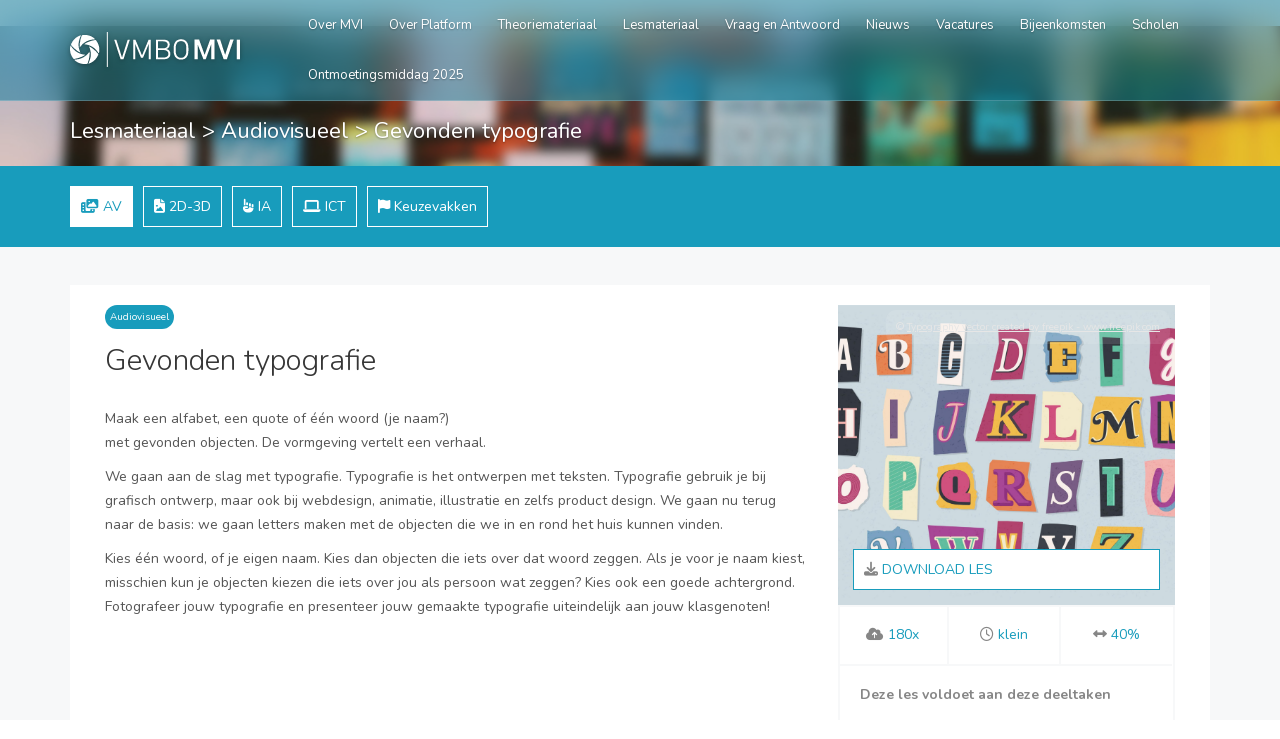

--- FILE ---
content_type: text/html; charset=UTF-8
request_url: https://www.vmbomvi.nl/lesmateriaal/gevonden-typografie/
body_size: 8760
content:
<!DOCTYPE html>
<html>

<head>

    <meta charset="UTF-8">
    <meta http-equiv="X-UA-Compatible" content="IE=edge">
    <meta name="viewport" content="width=device-width, initial-scale=1, minimum-scale=1, maximum-scale=1">

    
        <script>
            var wpdm_site_url = 'https://www.vmbomvi.nl/';
            var wpdm_home_url = 'https://www.vmbomvi.nl/';
            var ajax_url = 'https://www.vmbomvi.nl/wp-admin/admin-ajax.php';
            var ajaxurl = 'https://www.vmbomvi.nl/wp-admin/admin-ajax.php';
            var wpdm_ajax_url = 'https://www.vmbomvi.nl/wp-admin/admin-ajax.php';
            var wpdm_ajax_popup = '0';
        </script>


        <meta name='robots' content='max-image-preview:large' />
<link rel='dns-prefetch' href='//use.fontawesome.com' />
<style id='wp-img-auto-sizes-contain-inline-css' type='text/css'>
img:is([sizes=auto i],[sizes^="auto," i]){contain-intrinsic-size:3000px 1500px}
/*# sourceURL=wp-img-auto-sizes-contain-inline-css */
</style>
<style id='wp-emoji-styles-inline-css' type='text/css'>

	img.wp-smiley, img.emoji {
		display: inline !important;
		border: none !important;
		box-shadow: none !important;
		height: 1em !important;
		width: 1em !important;
		margin: 0 0.07em !important;
		vertical-align: -0.1em !important;
		background: none !important;
		padding: 0 !important;
	}
/*# sourceURL=wp-emoji-styles-inline-css */
</style>
<link rel='stylesheet' id='wp-block-library-css' href='https://www.vmbomvi.nl/wp-includes/css/dist/block-library/style.min.css?ver=6.9' type='text/css' media='all' />
<style id='global-styles-inline-css' type='text/css'>
:root{--wp--preset--aspect-ratio--square: 1;--wp--preset--aspect-ratio--4-3: 4/3;--wp--preset--aspect-ratio--3-4: 3/4;--wp--preset--aspect-ratio--3-2: 3/2;--wp--preset--aspect-ratio--2-3: 2/3;--wp--preset--aspect-ratio--16-9: 16/9;--wp--preset--aspect-ratio--9-16: 9/16;--wp--preset--color--black: #000000;--wp--preset--color--cyan-bluish-gray: #abb8c3;--wp--preset--color--white: #ffffff;--wp--preset--color--pale-pink: #f78da7;--wp--preset--color--vivid-red: #cf2e2e;--wp--preset--color--luminous-vivid-orange: #ff6900;--wp--preset--color--luminous-vivid-amber: #fcb900;--wp--preset--color--light-green-cyan: #7bdcb5;--wp--preset--color--vivid-green-cyan: #00d084;--wp--preset--color--pale-cyan-blue: #8ed1fc;--wp--preset--color--vivid-cyan-blue: #0693e3;--wp--preset--color--vivid-purple: #9b51e0;--wp--preset--gradient--vivid-cyan-blue-to-vivid-purple: linear-gradient(135deg,rgb(6,147,227) 0%,rgb(155,81,224) 100%);--wp--preset--gradient--light-green-cyan-to-vivid-green-cyan: linear-gradient(135deg,rgb(122,220,180) 0%,rgb(0,208,130) 100%);--wp--preset--gradient--luminous-vivid-amber-to-luminous-vivid-orange: linear-gradient(135deg,rgb(252,185,0) 0%,rgb(255,105,0) 100%);--wp--preset--gradient--luminous-vivid-orange-to-vivid-red: linear-gradient(135deg,rgb(255,105,0) 0%,rgb(207,46,46) 100%);--wp--preset--gradient--very-light-gray-to-cyan-bluish-gray: linear-gradient(135deg,rgb(238,238,238) 0%,rgb(169,184,195) 100%);--wp--preset--gradient--cool-to-warm-spectrum: linear-gradient(135deg,rgb(74,234,220) 0%,rgb(151,120,209) 20%,rgb(207,42,186) 40%,rgb(238,44,130) 60%,rgb(251,105,98) 80%,rgb(254,248,76) 100%);--wp--preset--gradient--blush-light-purple: linear-gradient(135deg,rgb(255,206,236) 0%,rgb(152,150,240) 100%);--wp--preset--gradient--blush-bordeaux: linear-gradient(135deg,rgb(254,205,165) 0%,rgb(254,45,45) 50%,rgb(107,0,62) 100%);--wp--preset--gradient--luminous-dusk: linear-gradient(135deg,rgb(255,203,112) 0%,rgb(199,81,192) 50%,rgb(65,88,208) 100%);--wp--preset--gradient--pale-ocean: linear-gradient(135deg,rgb(255,245,203) 0%,rgb(182,227,212) 50%,rgb(51,167,181) 100%);--wp--preset--gradient--electric-grass: linear-gradient(135deg,rgb(202,248,128) 0%,rgb(113,206,126) 100%);--wp--preset--gradient--midnight: linear-gradient(135deg,rgb(2,3,129) 0%,rgb(40,116,252) 100%);--wp--preset--font-size--small: 13px;--wp--preset--font-size--medium: 20px;--wp--preset--font-size--large: 36px;--wp--preset--font-size--x-large: 42px;--wp--preset--spacing--20: 0.44rem;--wp--preset--spacing--30: 0.67rem;--wp--preset--spacing--40: 1rem;--wp--preset--spacing--50: 1.5rem;--wp--preset--spacing--60: 2.25rem;--wp--preset--spacing--70: 3.38rem;--wp--preset--spacing--80: 5.06rem;--wp--preset--shadow--natural: 6px 6px 9px rgba(0, 0, 0, 0.2);--wp--preset--shadow--deep: 12px 12px 50px rgba(0, 0, 0, 0.4);--wp--preset--shadow--sharp: 6px 6px 0px rgba(0, 0, 0, 0.2);--wp--preset--shadow--outlined: 6px 6px 0px -3px rgb(255, 255, 255), 6px 6px rgb(0, 0, 0);--wp--preset--shadow--crisp: 6px 6px 0px rgb(0, 0, 0);}:where(.is-layout-flex){gap: 0.5em;}:where(.is-layout-grid){gap: 0.5em;}body .is-layout-flex{display: flex;}.is-layout-flex{flex-wrap: wrap;align-items: center;}.is-layout-flex > :is(*, div){margin: 0;}body .is-layout-grid{display: grid;}.is-layout-grid > :is(*, div){margin: 0;}:where(.wp-block-columns.is-layout-flex){gap: 2em;}:where(.wp-block-columns.is-layout-grid){gap: 2em;}:where(.wp-block-post-template.is-layout-flex){gap: 1.25em;}:where(.wp-block-post-template.is-layout-grid){gap: 1.25em;}.has-black-color{color: var(--wp--preset--color--black) !important;}.has-cyan-bluish-gray-color{color: var(--wp--preset--color--cyan-bluish-gray) !important;}.has-white-color{color: var(--wp--preset--color--white) !important;}.has-pale-pink-color{color: var(--wp--preset--color--pale-pink) !important;}.has-vivid-red-color{color: var(--wp--preset--color--vivid-red) !important;}.has-luminous-vivid-orange-color{color: var(--wp--preset--color--luminous-vivid-orange) !important;}.has-luminous-vivid-amber-color{color: var(--wp--preset--color--luminous-vivid-amber) !important;}.has-light-green-cyan-color{color: var(--wp--preset--color--light-green-cyan) !important;}.has-vivid-green-cyan-color{color: var(--wp--preset--color--vivid-green-cyan) !important;}.has-pale-cyan-blue-color{color: var(--wp--preset--color--pale-cyan-blue) !important;}.has-vivid-cyan-blue-color{color: var(--wp--preset--color--vivid-cyan-blue) !important;}.has-vivid-purple-color{color: var(--wp--preset--color--vivid-purple) !important;}.has-black-background-color{background-color: var(--wp--preset--color--black) !important;}.has-cyan-bluish-gray-background-color{background-color: var(--wp--preset--color--cyan-bluish-gray) !important;}.has-white-background-color{background-color: var(--wp--preset--color--white) !important;}.has-pale-pink-background-color{background-color: var(--wp--preset--color--pale-pink) !important;}.has-vivid-red-background-color{background-color: var(--wp--preset--color--vivid-red) !important;}.has-luminous-vivid-orange-background-color{background-color: var(--wp--preset--color--luminous-vivid-orange) !important;}.has-luminous-vivid-amber-background-color{background-color: var(--wp--preset--color--luminous-vivid-amber) !important;}.has-light-green-cyan-background-color{background-color: var(--wp--preset--color--light-green-cyan) !important;}.has-vivid-green-cyan-background-color{background-color: var(--wp--preset--color--vivid-green-cyan) !important;}.has-pale-cyan-blue-background-color{background-color: var(--wp--preset--color--pale-cyan-blue) !important;}.has-vivid-cyan-blue-background-color{background-color: var(--wp--preset--color--vivid-cyan-blue) !important;}.has-vivid-purple-background-color{background-color: var(--wp--preset--color--vivid-purple) !important;}.has-black-border-color{border-color: var(--wp--preset--color--black) !important;}.has-cyan-bluish-gray-border-color{border-color: var(--wp--preset--color--cyan-bluish-gray) !important;}.has-white-border-color{border-color: var(--wp--preset--color--white) !important;}.has-pale-pink-border-color{border-color: var(--wp--preset--color--pale-pink) !important;}.has-vivid-red-border-color{border-color: var(--wp--preset--color--vivid-red) !important;}.has-luminous-vivid-orange-border-color{border-color: var(--wp--preset--color--luminous-vivid-orange) !important;}.has-luminous-vivid-amber-border-color{border-color: var(--wp--preset--color--luminous-vivid-amber) !important;}.has-light-green-cyan-border-color{border-color: var(--wp--preset--color--light-green-cyan) !important;}.has-vivid-green-cyan-border-color{border-color: var(--wp--preset--color--vivid-green-cyan) !important;}.has-pale-cyan-blue-border-color{border-color: var(--wp--preset--color--pale-cyan-blue) !important;}.has-vivid-cyan-blue-border-color{border-color: var(--wp--preset--color--vivid-cyan-blue) !important;}.has-vivid-purple-border-color{border-color: var(--wp--preset--color--vivid-purple) !important;}.has-vivid-cyan-blue-to-vivid-purple-gradient-background{background: var(--wp--preset--gradient--vivid-cyan-blue-to-vivid-purple) !important;}.has-light-green-cyan-to-vivid-green-cyan-gradient-background{background: var(--wp--preset--gradient--light-green-cyan-to-vivid-green-cyan) !important;}.has-luminous-vivid-amber-to-luminous-vivid-orange-gradient-background{background: var(--wp--preset--gradient--luminous-vivid-amber-to-luminous-vivid-orange) !important;}.has-luminous-vivid-orange-to-vivid-red-gradient-background{background: var(--wp--preset--gradient--luminous-vivid-orange-to-vivid-red) !important;}.has-very-light-gray-to-cyan-bluish-gray-gradient-background{background: var(--wp--preset--gradient--very-light-gray-to-cyan-bluish-gray) !important;}.has-cool-to-warm-spectrum-gradient-background{background: var(--wp--preset--gradient--cool-to-warm-spectrum) !important;}.has-blush-light-purple-gradient-background{background: var(--wp--preset--gradient--blush-light-purple) !important;}.has-blush-bordeaux-gradient-background{background: var(--wp--preset--gradient--blush-bordeaux) !important;}.has-luminous-dusk-gradient-background{background: var(--wp--preset--gradient--luminous-dusk) !important;}.has-pale-ocean-gradient-background{background: var(--wp--preset--gradient--pale-ocean) !important;}.has-electric-grass-gradient-background{background: var(--wp--preset--gradient--electric-grass) !important;}.has-midnight-gradient-background{background: var(--wp--preset--gradient--midnight) !important;}.has-small-font-size{font-size: var(--wp--preset--font-size--small) !important;}.has-medium-font-size{font-size: var(--wp--preset--font-size--medium) !important;}.has-large-font-size{font-size: var(--wp--preset--font-size--large) !important;}.has-x-large-font-size{font-size: var(--wp--preset--font-size--x-large) !important;}
/*# sourceURL=global-styles-inline-css */
</style>

<style id='classic-theme-styles-inline-css' type='text/css'>
/*! This file is auto-generated */
.wp-block-button__link{color:#fff;background-color:#32373c;border-radius:9999px;box-shadow:none;text-decoration:none;padding:calc(.667em + 2px) calc(1.333em + 2px);font-size:1.125em}.wp-block-file__button{background:#32373c;color:#fff;text-decoration:none}
/*# sourceURL=/wp-includes/css/classic-themes.min.css */
</style>
<link rel='stylesheet' id='wpdm-font-awesome-css' href='https://use.fontawesome.com/releases/v5.11.2/css/all.css?ver=6.9' type='text/css' media='all' />
<link rel='stylesheet' id='wpdm-front-bootstrap-css' href='https://www.vmbomvi.nl/uploads/plugins/download-manager/assets/bootstrap/css/bootstrap.min.css?ver=6.9' type='text/css' media='all' />
<link rel='stylesheet' id='wpdm-front-css' href='https://www.vmbomvi.nl/uploads/plugins/download-manager/assets/css/front.css?ver=6.9' type='text/css' media='all' />
<link rel='stylesheet' id='dwqa-style-css' href='https://www.vmbomvi.nl/uploads/plugins/dw-question-answer/templates/assets/css/style.css?ver=180720161357' type='text/css' media='all' />
<link rel='stylesheet' id='dwqa-rtl-css' href='https://www.vmbomvi.nl/uploads/plugins/dw-question-answer/templates/assets/css/rtl.css?ver=180720161357' type='text/css' media='all' />
<link rel='stylesheet' id='taxonomy-image-plugin-public-css' href='https://www.vmbomvi.nl/uploads/plugins/taxonomy-images/css/style.css?ver=0.9.6' type='text/css' media='screen' />
<link rel='stylesheet' id='slb_core-css' href='https://www.vmbomvi.nl/uploads/plugins/simple-lightbox/client/css/app.css?ver=2.9.4' type='text/css' media='all' />
<link rel='stylesheet' id='sendpress-fe-css-css' href='https://www.vmbomvi.nl/uploads/plugins/sendpress/css/front-end.css?ver=6.9' type='text/css' media='all' />
<script type="text/javascript" src="https://www.vmbomvi.nl/wp-includes/js/jquery/jquery.min.js?ver=3.7.1" id="jquery-core-js"></script>
<script type="text/javascript" src="https://www.vmbomvi.nl/wp-includes/js/jquery/jquery-migrate.min.js?ver=3.4.1" id="jquery-migrate-js"></script>
<script type="text/javascript" src="https://www.vmbomvi.nl/uploads/plugins/download-manager/assets/bootstrap/js/bootstrap.min.js?ver=6.9" id="wpdm-front-bootstrap-js"></script>
<script type="text/javascript" id="frontjs-js-extra">
/* <![CDATA[ */
var wpdm_url = {"home":"https://www.vmbomvi.nl/","site":"https://www.vmbomvi.nl/","ajax":"https://www.vmbomvi.nl/wp-admin/admin-ajax.php"};
var wpdm_asset = {"spinner":"\u003Ci class=\"fas fa-sun fa-spin\"\u003E\u003C/i\u003E"};
//# sourceURL=frontjs-js-extra
/* ]]> */
</script>
<script type="text/javascript" src="https://www.vmbomvi.nl/uploads/plugins/download-manager/assets/js/front.js?ver=6.9" id="frontjs-js"></script>
<script type="text/javascript" src="https://www.vmbomvi.nl/uploads/plugins/dynamic-featured-image-pro-0.6.1/js/scripts-dfis-frontend.js?ver=0.6.1" id="scripts-dfis-frontend-js"></script>
<script type="text/javascript" id="sendpress-signup-form-js-js-extra">
/* <![CDATA[ */
var sendpress = {"invalidemail":"Vul alstublieft uw e-mailadres in","missingemail":"Vul alstublieft uw e-mailadres in","required":"Please enter all the required fields. \u003Cbr\u003E Required fields are marked with an (*)","ajaxurl":"https://www.vmbomvi.nl/wp-admin/admin-ajax.php"};
//# sourceURL=sendpress-signup-form-js-js-extra
/* ]]> */
</script>
<script type="text/javascript" src="https://www.vmbomvi.nl/uploads/plugins/sendpress/js/sendpress.signup.js?ver=1.23.11.6" id="sendpress-signup-form-js-js"></script>
<link rel="https://api.w.org/" href="https://www.vmbomvi.nl/wp-json/" /><link rel="EditURI" type="application/rsd+xml" title="RSD" href="https://www.vmbomvi.nl/xmlrpc.php?rsd" />
<meta name="generator" content="WordPress 6.9" />
<link rel="canonical" href="https://www.vmbomvi.nl/lesmateriaal/gevonden-typografie/" />
<link rel='shortlink' href='https://www.vmbomvi.nl/?p=1108' />
<meta name="generator" content="WordPress Download Manager 5.0.4" />
                    <link href="https://fonts.googleapis.com/css?family=Rubik" rel="stylesheet">
        <style>
            .w3eden .fetfont,
            .w3eden .btn,
            .w3eden .btn.wpdm-front h3.title,
            .w3eden .wpdm-social-lock-box .IN-widget a span:last-child,
            .w3eden #xfilelist .panel-heading,
            .w3eden .wpdm-frontend-tabs a,
            .w3eden .alert:before,
            .w3eden .panel .panel-heading,
            .w3eden .discount-msg,
            .w3eden .panel.dashboard-panel h3,
            .w3eden #wpdm-dashboard-sidebar .list-group-item,
            .w3eden #package-description .wp-switch-editor,
            .w3eden .w3eden.author-dashbboard .nav.nav-tabs li a,
            .w3eden .wpdm_cart thead th,
            .w3eden #csp .list-group-item,
            .w3eden .modal-title {
                font-family: Rubik, -apple-system, BlinkMacSystemFont, "Segoe UI", Roboto, Helvetica, Arial, sans-serif, "Apple Color Emoji", "Segoe UI Emoji", "Segoe UI Symbol";
                text-transform: uppercase;
                font-weight: 700;
            }
            .w3eden #csp .list-group-item{
                text-transform: unset;
            }

            /* WPDM Link/Page Template Styles */        </style>
                        <style>

            :root{
                --color-primary: #4a8eff;
                --color-primary-rgb: 74, 142, 255;
                --color-primary-hover: #4a8eff;
                --color-primary-active: #4a8eff;
                --color-secondary: #4a8eff;
                --color-secondary-rgb: 74, 142, 255;
                --color-secondary-hover: #4a8eff;
                --color-secondary-active: #4a8eff;
                --color-success: #18ce0f;
                --color-success-rgb: 24, 206, 15;
                --color-success-hover: #4a8eff;
                --color-success-active: #4a8eff;
                --color-info: #2CA8FF;
                --color-info-rgb: 44, 168, 255;
                --color-info-hover: #2CA8FF;
                --color-info-active: #2CA8FF;
                --color-warning: #f29e0f;
                --color-warning-rgb: 242, 158, 15;
                --color-warning-hover: orange;
                --color-warning-active: orange;
                --color-danger: #ff5062;
                --color-danger-rgb: 255, 80, 98;
                --color-danger-hover: #ff5062;
                --color-danger-active: #ff5062;
                --color-green: #30b570;
                --color-blue: #0073ff;
                --color-purple: #8557D3;
                --color-red: #ff5062;
                --color-muted: rgba(69, 89, 122, 0.6);
                --wpdm-font: "Rubik", -apple-system, BlinkMacSystemFont, "Segoe UI", Roboto, Helvetica, Arial, sans-serif, "Apple Color Emoji", "Segoe UI Emoji", "Segoe UI Symbol";
            }
            .wpdm-download-link.btn.btn-primary{
                border-radius: 4px;
            }


        </style>
        


    <link href="https://fonts.googleapis.com/css?family=Nunito:300,400,700" rel="stylesheet" type="text/css">
    <link href="https://www.vmbomvi.nl/uploads/themes/vmbomvi/assets/libraries/font-awesome/css/font-awesome.min.css" rel="stylesheet" type="text/css">
    <link href="https://www.vmbomvi.nl/uploads/themes/vmbomvi/assets/libraries/owl.carousel/assets/owl.carousel.css" rel="stylesheet" type="text/css" >
    <link href="https://www.vmbomvi.nl/uploads/themes/vmbomvi/assets/libraries/colorbox/example1/colorbox.css" rel="stylesheet" type="text/css" >
    <link href="https://www.vmbomvi.nl/uploads/themes/vmbomvi/assets/libraries/bootstrap-select/bootstrap-select.min.css" rel="stylesheet" type="text/css">
    <link href="https://www.vmbomvi.nl/uploads/themes/vmbomvi/assets/libraries/bootstrap-fileinput/fileinput.min.css" rel="stylesheet" type="text/css">
    <link href="https://www.vmbomvi.nl/uploads/themes/vmbomvi/style.css?v=1769008160" rel="stylesheet" type="text/css" >
    <link href="https://www.vmbomvi.nl/uploads/themes/vmbomvi/style-2021.css?v=1769008160" rel="stylesheet" type="text/css" >
    <link href="https://www.vmbomvi.nl/uploads/themes/vmbomvi/style-blogs.css?v=1769008160" rel="stylesheet" type="text/css" >

    <script src="https://kit.fontawesome.com/0025ab3a88.js" crossorigin="anonymous"></script>


    <link rel="apple-touch-icon" sizes="180x180" href="https://www.vmbomvi.nl/uploads/themes/vmbomvi/assets/apple-touch-icon.png">
    <link rel="icon" type="image/png" sizes="32x32" href="https://www.vmbomvi.nl/uploads/themes/vmbomvi/assets/favicon-32x32.png">
    <link rel="icon" type="image/png" sizes="16x16" href="https://www.vmbomvi.nl/uploads/themes/vmbomvi/assets/favicon-16x16.png">
    <link rel="manifest" href="https://www.vmbomvi.nl/uploads/themes/vmbomvi/assets/site.webmanifest">
    <meta name="msapplication-TileColor" content="#da532c">
    <meta name="theme-color" content="#ffffff">


    <title>Platform Media, Vormgeving en ICT - Gevonden typografie</title>
    <script src="https://ajax.googleapis.com/ajax/libs/jquery/3.6.0/jquery.min.js"></script>

    <link rel="preconnect" href="https://fonts.gstatic.com">
    <link href="https://fonts.googleapis.com/css2?family=IBM+Plex+Sans:ital,wght@0,100;0,200;0,300;0,400;0,500;0,600;0,700;1,100;1,200;1,300;1,400;1,500;1,600;1,700&display=swap" rel="stylesheet">
    <!-- Google tag (gtag.js) --> <script async src="https://www.googletagmanager.com/gtag/js?id=G-FTYEFZ0JF4"></script> <script>   window.dataLayer = window.dataLayer || [];   function gtag(){dataLayer.push(arguments);}   gtag('js', new Date());   gtag('config', 'G-FTYEFZ0JF4'); </script>

</head>


<body>

<div class="page-wrapper">

    <header class="header header-transparent">
        <div class="header-wrapper">
            <div class="container">
                <div class="header-inner">
                    <div class="header-logo">
                        <a href="/">
                            <img src="https://www.vmbomvi.nl/uploads/themes/vmbomvi/assets/img/vmbomvi-logo_white.svg" alt="Logo" width="170" style="-webkit-filter: drop-shadow( 0px 1px 2px rgba(0, 0, 0, .3));
  filter: drop-shadow( 0px 1px 2px rgba(0, 0, 0, .3));">
                        </a>
                    </div><!-- /.header-logo -->

                    <div class="header-content" style="line-height:10px">
                        <div class="header-bottom">
                            <ul class="header-nav-primary nav nav-pills collapse navbar-collapse  help-legibility" style="line-height:10px">
                                <li><a href="https://www.vmbomvi.nl/over-mvi/">Over MVI</a></li><li><a href="https://www.vmbomvi.nl/het-platform/">Over Platform</a></li><li><a href="https://vmbomvi.nl/theoriemateriaal">Theoriemateriaal</a></li><li><a href="/lesmateriaal">Lesmateriaal</a></li><li><a href="https://www.vmbomvi.nl/vraagantwoord/">Vraag en Antwoord</a></li><li><a href="https://www.vmbomvi.nl/categorie/nieuws/">Nieuws</a></li><li><a href="https://www.vmbomvi.nl/categorie/vacatures/">Vacatures</a></li><li><a href="https://www.vmbomvi.nl/categorie/bijeenkomsten/">Bijeenkomsten</a></li><li><a href="/#mvi-onderwijs-heel-nederland">Scholen</a></li><li><a href="https://www.vmbomvi.nl/ontmoetingsmiddag-2025/">Ontmoetingsmiddag 2025</a></li>                            </ul>

                            <button class="navbar-toggle collapsed" type="button" data-toggle="collapse" data-target=".header-nav-primary">
                                <span class="sr-only">Toggle navigation</span>
                                <span class="icon-bar"></span>
                                <span class="icon-bar"></span>
                                <span class="icon-bar"></span>
                            </button>

                        </div><!-- /.header-bottom -->
                    </div><!-- /.header-content -->
                </div><!-- /.header-inner -->
            </div><!-- /.container -->
        </div><!-- /.header-wrapper -->
    </header><!-- /.header -->

<style>
.hero-image-inner:after {
    filter: brightness(90%) blur(2px);
    background-image: url('https://www.vmbomvi.nl/uploads/uploads/2020/04/5509755-scaled.jpg');
    background-size: cover;
    background-repeat: no-repeat;
    background-position: center center;
    overflow: hidden !important;
    transform: scale(1.1);
}

</style>
<div class="main">
    <div class="main-inner">
        <div class="content">
            <div class="mt-150">
                <div class="hero-image">
                    <div class="hero-image-inner" style="height: 140px; overflow:hidden">
                        <div class="container"><div class="hero-text"><a href="/?p=844">Lesmateriaal</a> > <a href="/profieldeel/av">Audiovisueel</a> > Gevonden typografie</div></div>

                    </div><!-- /.hero-image-inner -->
                    
                </div><!-- /.hero-image -->

            </div>
        </div>
    </div>
    <div class="blue-container">
        <div class="container">
            <div class="row">
                <div class="col-md-7">
                                                <a href="/profieldeel/av" class="link-white"><div class="term_profieldeel term_profieldeel_active" style="margin-left: 0"><i class="fas fa-photo-video"></i> AV</div></a>
                                                        <a href="/profieldeel/2d-3d" class="link-white"><div class="term_profieldeel " ><i class="fas fa-file-image"></i> 2D-3D</div></a>
                                                        <a href="/profieldeel/ia" class="link-white"><div class="term_profieldeel " ><i class="fas fa-hand-point-up"></i> IA</div></a>
                                                        <a href="/profieldeel/ict" class="link-white"><div class="term_profieldeel " ><i class="fas fa-laptop"></i> ICT</div></a>
                                                <a href="/profieldeel/keuzevakken/" class="link-white"><div class="term_profieldeel"><i class="fas fa-flag"></i> Keuzevakken</div></a>
                    
                </div>
            </div>
        </div>
    </div>
</div>

<br style="clear: both" />

<div class="container">
<br/>
<div class="background-white" style="padding: 20px">
    
        

<div class="col-md-8">
    <div class="materiallist-new float-left" style="font-size:10px;">
        Audiovisueel    </div>
                <br/>
    <h1>Gevonden typografie</h1>
    
    <p>Maak een alfabet, een quote of één woord (je naam?)<br />
met gevonden objecten. De vormgeving vertelt een verhaal.</p>
<p>We gaan aan de slag met typografie. Typografie is het ontwerpen met teksten. Typografie gebruik je bij grafisch ontwerp, maar ook bij webdesign, animatie, illustratie en zelfs product design. We gaan nu terug naar de basis: we gaan letters maken met de objecten die we in en rond het huis kunnen vinden.</p>
<p>Kies één woord, of je eigen naam. Kies dan objecten die iets over dat woord zeggen. Als je voor je naam kiest, misschien kun je objecten kiezen die iets over jou als persoon wat zeggen? Kies ook een goede achtergrond. Fotografeer jouw typografie en presenteer jouw gemaakte typografie uiteindelijk aan jouw klasgenoten!</p>


</div>

<div class="col-md-4 ">
    <div class="singlematerial-image" style='position:relative; background-image: url("https://www.vmbomvi.nl/uploads/uploads/2020/04/5509755-scaled.jpg")'>
    <div style=" top:5px; right:5px;" class="singlematerial-image-copyrightbadge">
        <span>© <a href='https://www.freepik.com/vectors/typography'>Typography vector created by freepik - www.freepik.com</a></span>
   </div>
    </div>
                
            <div class="singlematerial-download blue-color grey-hover" onclick="window.location = '/?p=1108&action=download';"><i class="fas fa-download gray-color"></i> Download les</div> 
           
    <div class="singlematerial-downloads blue-color"><i class="fas fa-cloud-upload-alt gray-color"></i> 180x</div>
    <div class="singlematerial-grootte blue-color">
        <i class="far fa-clock gray-color"></i>
         klein    </div>
    <div class="singlematerial-dekkingsgraad blue-color"><i class="fas fa-arrows-alt-h gray-color"></i> 40%</div>
    <div class="singlematerial-eindtermen">
        <br style="clear: both"/>
        <br/>
        <b>Deze les voldoet aan deze deeltaken</b><br/>
        <br/>
    
                        <i class="fas fa-check-square blue-color"></i> P1.7 Foto’s maken en als fotoserie presenteren<br/>
                                <i class="fas fa-check-square blue-color"></i> P1.8 Een onderwerp bedenken bij een gegeven thema voor een fotoserie<br/>
                                <i class="fas fa-check-square blue-color"></i> P2.1 Een concept ontwikkelen voor een 2D mediaproduct<br/>
                                <i class="fas fa-check-square blue-color"></i> P2.2 Een 2D mediaproduct realiseren en presenteren<br/>
                    </div>              

        </div><!-- /.content -->
    <br style="clear: both" />
    </div><!-- /.main-inner -->
    <br/><br/>
    <div class="row">
        <div class="col-md-6">
            <h3>Lesmateriaal</h3>
            Lesmateriaal Dit lesmateriaal is afkomstig van onze scholen. Het lesmateriaal is door de redactieraad gecontroleerd en in het lesformat gezet. Wil jij nou ook jouw lesmateriaal hier beschikbaar stellen voor mvi-collega’s? Stuur jouw materiaal in! De redactieraad helpt graag mee!
                    </div>
        <div class="col-md-6">

        <div class="eindterm-search-btn btn-small-material" onclick="window.location = 'mailto:redactieraad@vmbomvi.nl';">Stuur lesmateriaal <i class="far fa-paper-plane"></i></div>
                            <div class="eindterm-search-btn btn-small-material" onclick="window.location = '/format-nodig/';">Download lesformat <i class="fas fa-download"></i></div>        </div>
    </div>
    <br/><br/>
    <br/><br/>
</div><!-- /.main -->


<footer class="footer">
    <div class="footer-top">
        <div class="container">
            <div class="row">
                
                <div class="col-sm-6">
                    <img src="https://www.vmbomvi.nl/uploads/themes/vmbomvi/assets/img/vmbomvi-logo_white.svg" alt="Logo" width="180">
                    <br/><br/>
                    <div class="footer-text">VMBO MVI is het platform voor het profiel Media, Vormgeving en ICT</div>
                </div><!-- /.col-* -->

                
                <div class="col-sm-6 contact-info">
                    <h2>Contact</h2>
                    <a href="mailto:info@vmbomvi.nl"> <div class="btn btn-md border-btn white-text text-center">info@vmbomvi.nl  <i class="far fa-envelope"></i></div><a>
                </div>
                
            </div><!-- /.row -->
        </div><!-- /.container -->
    </div><!-- /.footer-top -->

    <div class="footer-bottom">
        <div class="container">
            <div class="footer-bottom-left">
                &copy; 2026 Platform VMBO MVI
            </div><!-- /.footer-bottom-left -->
        </div><!-- /.container -->
    </div>
</footer><!-- /.footer -->

</div><!-- /.page-wrapper -->


<script src="https://www.vmbomvi.nl/uploads/themes/vmbomvi/assets/js/map.js" type="text/javascript"></script>

<script src="https://www.vmbomvi.nl/uploads/themes/vmbomvi/assets/libraries/bootstrap-sass/javascripts/bootstrap/collapse.js" type="text/javascript"></script>
<script src="https://www.vmbomvi.nl/uploads/themes/vmbomvi/assets/libraries/bootstrap-sass/javascripts/bootstrap/carousel.js" type="text/javascript"></script>
<script src="https://www.vmbomvi.nl/uploads/themes/vmbomvi/assets/libraries/bootstrap-sass/javascripts/bootstrap/transition.js" type="text/javascript"></script>
<script src="https://www.vmbomvi.nl/uploads/themes/vmbomvi/assets/libraries/bootstrap-sass/javascripts/bootstrap/dropdown.js" type="text/javascript"></script>
<script src="https://www.vmbomvi.nl/uploads/themes/vmbomvi/assets/libraries/bootstrap-sass/javascripts/bootstrap/tooltip.js" type="text/javascript"></script>
<script src="https://www.vmbomvi.nl/uploads/themes/vmbomvi/assets/libraries/bootstrap-sass/javascripts/bootstrap/tab.js" type="text/javascript"></script>
<script src="https://www.vmbomvi.nl/uploads/themes/vmbomvi/assets/libraries/bootstrap-sass/javascripts/bootstrap/alert.js" type="text/javascript"></script>

<script src="https://www.vmbomvi.nl/uploads/themes/vmbomvi/assets/libraries/colorbox/jquery.colorbox-min.js" type="text/javascript"></script>

<script src="https://www.vmbomvi.nl/uploads/themes/vmbomvi/assets/libraries/flot/jquery.flot.min.js" type="text/javascript"></script>
<script src="https://www.vmbomvi.nl/uploads/themes/vmbomvi/assets/libraries/flot/jquery.flot.spline.js" type="text/javascript"></script>




<script type="text/javascript" src="https://www.vmbomvi.nl/uploads/themes/vmbomvi/assets/libraries/jquery-google-map/infobox.js"></script>
<script type="text/javascript" src="https://www.vmbomvi.nl/uploads/themes/vmbomvi/assets/libraries/jquery-google-map/markerclusterer.js"></script>
<script type="text/javascript" src="https://www.vmbomvi.nl/uploads/themes/vmbomvi/assets/libraries/jquery-google-map/jquery-google-map.js"></script>

<script type="text/javascript" src="https://www.vmbomvi.nl/uploads/themes/vmbomvi/assets/libraries/owl.carousel/owl.carousel.js"></script>
<script type="text/javascript" src="https://www.vmbomvi.nl/uploads/themes/vmbomvi/assets/libraries/bootstrap-fileinput/fileinput.min.js"></script>

<script src="https://www.vmbomvi.nl/uploads/themes/vmbomvi/assets/js/superlist.js" type="text/javascript"></script>
<script type="speculationrules">
{"prefetch":[{"source":"document","where":{"and":[{"href_matches":"/*"},{"not":{"href_matches":["/wp-*.php","/wp-admin/*","/uploads/uploads/*","/uploads/*","/uploads/plugins/*","/uploads/themes/vmbomvi/*","/*\\?(.+)"]}},{"not":{"selector_matches":"a[rel~=\"nofollow\"]"}},{"not":{"selector_matches":".no-prefetch, .no-prefetch a"}}]},"eagerness":"conservative"}]}
</script>
            <script>
                jQuery(function($){
                                        try {
                        $('a.wpdm-lightbox').nivoLightbox();
                    } catch (e) {

                    }
                });
            </script>

                <div id="fb-root"></div>
    <script type="text/javascript" src="https://www.vmbomvi.nl/wp-includes/js/jquery/jquery.form.min.js?ver=4.3.0" id="jquery-form-js"></script>
<script id="wp-emoji-settings" type="application/json">
{"baseUrl":"https://s.w.org/images/core/emoji/17.0.2/72x72/","ext":".png","svgUrl":"https://s.w.org/images/core/emoji/17.0.2/svg/","svgExt":".svg","source":{"concatemoji":"https://www.vmbomvi.nl/wp-includes/js/wp-emoji-release.min.js?ver=6.9"}}
</script>
<script type="module">
/* <![CDATA[ */
/*! This file is auto-generated */
const a=JSON.parse(document.getElementById("wp-emoji-settings").textContent),o=(window._wpemojiSettings=a,"wpEmojiSettingsSupports"),s=["flag","emoji"];function i(e){try{var t={supportTests:e,timestamp:(new Date).valueOf()};sessionStorage.setItem(o,JSON.stringify(t))}catch(e){}}function c(e,t,n){e.clearRect(0,0,e.canvas.width,e.canvas.height),e.fillText(t,0,0);t=new Uint32Array(e.getImageData(0,0,e.canvas.width,e.canvas.height).data);e.clearRect(0,0,e.canvas.width,e.canvas.height),e.fillText(n,0,0);const a=new Uint32Array(e.getImageData(0,0,e.canvas.width,e.canvas.height).data);return t.every((e,t)=>e===a[t])}function p(e,t){e.clearRect(0,0,e.canvas.width,e.canvas.height),e.fillText(t,0,0);var n=e.getImageData(16,16,1,1);for(let e=0;e<n.data.length;e++)if(0!==n.data[e])return!1;return!0}function u(e,t,n,a){switch(t){case"flag":return n(e,"\ud83c\udff3\ufe0f\u200d\u26a7\ufe0f","\ud83c\udff3\ufe0f\u200b\u26a7\ufe0f")?!1:!n(e,"\ud83c\udde8\ud83c\uddf6","\ud83c\udde8\u200b\ud83c\uddf6")&&!n(e,"\ud83c\udff4\udb40\udc67\udb40\udc62\udb40\udc65\udb40\udc6e\udb40\udc67\udb40\udc7f","\ud83c\udff4\u200b\udb40\udc67\u200b\udb40\udc62\u200b\udb40\udc65\u200b\udb40\udc6e\u200b\udb40\udc67\u200b\udb40\udc7f");case"emoji":return!a(e,"\ud83e\u1fac8")}return!1}function f(e,t,n,a){let r;const o=(r="undefined"!=typeof WorkerGlobalScope&&self instanceof WorkerGlobalScope?new OffscreenCanvas(300,150):document.createElement("canvas")).getContext("2d",{willReadFrequently:!0}),s=(o.textBaseline="top",o.font="600 32px Arial",{});return e.forEach(e=>{s[e]=t(o,e,n,a)}),s}function r(e){var t=document.createElement("script");t.src=e,t.defer=!0,document.head.appendChild(t)}a.supports={everything:!0,everythingExceptFlag:!0},new Promise(t=>{let n=function(){try{var e=JSON.parse(sessionStorage.getItem(o));if("object"==typeof e&&"number"==typeof e.timestamp&&(new Date).valueOf()<e.timestamp+604800&&"object"==typeof e.supportTests)return e.supportTests}catch(e){}return null}();if(!n){if("undefined"!=typeof Worker&&"undefined"!=typeof OffscreenCanvas&&"undefined"!=typeof URL&&URL.createObjectURL&&"undefined"!=typeof Blob)try{var e="postMessage("+f.toString()+"("+[JSON.stringify(s),u.toString(),c.toString(),p.toString()].join(",")+"));",a=new Blob([e],{type:"text/javascript"});const r=new Worker(URL.createObjectURL(a),{name:"wpTestEmojiSupports"});return void(r.onmessage=e=>{i(n=e.data),r.terminate(),t(n)})}catch(e){}i(n=f(s,u,c,p))}t(n)}).then(e=>{for(const n in e)a.supports[n]=e[n],a.supports.everything=a.supports.everything&&a.supports[n],"flag"!==n&&(a.supports.everythingExceptFlag=a.supports.everythingExceptFlag&&a.supports[n]);var t;a.supports.everythingExceptFlag=a.supports.everythingExceptFlag&&!a.supports.flag,a.supports.everything||((t=a.source||{}).concatemoji?r(t.concatemoji):t.wpemoji&&t.twemoji&&(r(t.twemoji),r(t.wpemoji)))});
//# sourceURL=https://www.vmbomvi.nl/wp-includes/js/wp-emoji-loader.min.js
/* ]]> */
</script>
<script type="text/javascript" id="slb_context">/* <![CDATA[ */if ( !!window.jQuery ) {(function($){$(document).ready(function(){if ( !!window.SLB ) { {$.extend(SLB, {"context":["public","user_guest"]});} }})})(jQuery);}/* ]]> */</script>
</body>
</html>
<!--
Performance optimized by Redis Object Cache. Learn more: https://wprediscache.com

Opgehaald 1345 objecten (306 KB) van Redis gebruikt PhpRedis (v6.3.0).
-->
